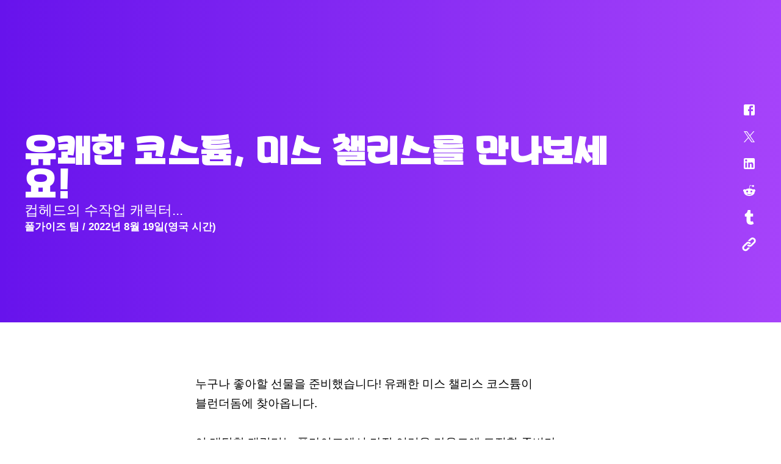

--- FILE ---
content_type: text/html; charset=utf-8
request_url: https://www.fallguys.com/ko/news/cuphead-returns-with-ms-challice?lang=ko%3Flang%3Dfr%3Flang%3Dpt-BR%3Flang%3Dfr%3Flang%3Dja%3Flang%3Dfr%3Flang%3Dpt-BR%3Flang%3Dfr%3Flang%3Dru%3Flang%3Dfr%3Flang%3Dpt-BR%3Flang%3Dfr%3Flang%3Dja%3Flang%3Dfr%3Flang%3Dpt-BR%3Flang%3Dfr%3Flang%3Dde%3Flang%3Dfr%3Flang%3Dpt-BR%3Flang%3Dfr%3Flang%3Dja%3Flang%3Dfr%3Flang%3Dpt-BR%3Flang%3Dfr%3Flang%3Dru%3Flang%3Dfr%3Flang%3Dpt-BR%3Flang%3Dfr%3Flang%3Dja%3Flang%3Dfr%3Flang%3Dpt-BR%3Flang%3Dfr
body_size: 14335
content:
<!DOCTYPE html><html lang="ko"><head><meta charSet="utf-8"/><meta name="viewport" content="width=device-width"/><link rel="stylesheet" data-href="https://fonts.googleapis.com/css2?family=Titan+One&amp;display=swap" data-optimized-fonts="true"/><link rel="stylesheet" data-href="https://fonts.googleapis.com/css2?family=Asap:ital,wght@0,400;0,700;1,400;1,700&amp;family=Titan+One&amp;display=swap" data-optimized-fonts="true"/><link href="/fonts/WooYoo-SikPpang/WooYoo-SikPpang.css" rel="stylesheet"/><link rel="canonical" href="https://www.fallguys.com/ko/news/[article_detail_slug]"/><title>8월 20일(영국 시간) 미스 챌리스가 컵헤드, 머그맨과 함께 폴가이즈 스토어에 찾아옵니다!</title><meta name="id" content="clsv8rk4kbv3k0bomn8inc1cd"/><meta name="description" content="누구나 좋아할 선물을 준비했습니다! 유쾌한 미스 챌리스 코스튬이 블런더돔에 찾아옵니다. "/><meta property="og:description" content="누구나 좋아할 선물을 준비했습니다! 유쾌한 미스 챌리스 코스튬이 블런더돔에 찾아옵니다. "/><meta property="og:image" content="https://cdn2.unrealengine.com/promorendercupheadmugmanchalice-1920x1080-7e67122379e2.png"/><meta property="og:title" content="8월 20일(영국 시간) 미스 챌리스가 컵헤드, 머그맨과 함께 폴가이즈 스토어에 찾아옵니다!"/><meta name="twitter:description" content="누구나 좋아할 선물을 준비했습니다! 유쾌한 미스 챌리스 코스튬이 블런더돔에 찾아옵니다. "/><meta name="twitter:image" content="https://cdn2.unrealengine.com/promorendercupheadmugmanchalice-1920x1080-7e67122379e2.png"/><meta name="twitter:title" content="8월 20일(영국 시간) 미스 챌리스가 컵헤드, 머그맨과 함께 폴가이즈 스토어에 찾아옵니다!"/><meta name="next-head-count" content="15"/><link rel="preconnect" href="https://fonts.googleapis.com"/><link rel="preconnect" href="https://fonts.gstatic.com" crossorigin="anonymous"/><link rel="icon" type="image/png" sizes="32x32" href="/favicon-32x32.png"/><link rel="icon" type="image/png" sizes="16x16" href="/favicon-16x16.png"/><link rel="apple-touch-icon" sizes="180x180" href="/apple-touch-icon.png"/><link rel="manifest" href="/site.webmanifest"/><style id="stitches">--sxs{--sxs:0 ds-t-eaXzUp}@media{:root,.ds-t-eaXzUp{--ds-space-none:0rem;--ds-space-4xs:0.0625rem;--ds-space-3xs:0.125rem;--ds-space-2xs:0.25rem;--ds-space-xs:0.5rem;--ds-space-sm:0.75rem;--ds-space-med:1rem;--ds-space-lg:1.5rem;--ds-space-xl:2rem;--ds-space-2xl:3rem;--ds-space-3xl:4rem;--ds-space-4xl:6rem;--ds-space-5xl:8rem;--ds-space-6xl:12rem;--ds-colors-body:#000;--ds-colors-test:#f00;--ds-fonts-asap:Asap;--ds-fonts-burbank:BurbankBigRegularBlack;--ds-fonts-courierPrime:Courier Prime;--ds-fonts-inter:Inter;--ds-fonts-openSans:Open Sans;--ds-fonts-titan:Titan One;--ds-fontMetrics-asap:{"capHeight":700,"ascent":934,"descent":-212,"lineGap":0,"unitsPerEm":1000};--ds-fontMetrics-burbank:{"ascent":755,"capHeight":780,"descent":-190,"lineGap":0,"unitsPerEm":1000};--ds-fontMetrics-courierPrime:{"capHeight":1187,"ascent":1600,"descent":-700,"lineGap":0,"unitsPerEm":2048};--ds-fontMetrics-inter:{"capHeight":2048,"ascent":2728,"descent":-680,"lineGap":0,"unitsPerEm":2816};--ds-fontMetrics-openSans:{"capHeight":1462,"ascent":2189,"descent":-600,"lineGap":0,"unitsPerEm":2048};--ds-fontMetrics-titan:{"capHeight":710,"ascent":970,"descent":-175,"lineGap":0,"unitsPerEm":1000};--ds-capHeights-9xl:112;--ds-capHeights-8xl:96;--ds-capHeights-7xl:80;--ds-capHeights-6xl:64;--ds-capHeights-5xl:48;--ds-capHeights-4xl:40;--ds-capHeights-3xl:32;--ds-capHeights-2xl:24;--ds-capHeights-xl:20;--ds-capHeights-lg:16;--ds-capHeights-med:12;--ds-capHeights-sm:10;--ds-capHeights-xs:8;--ds-capHeights-2xs:6;--ds-lineGaps-9xl:32;--ds-lineGaps-8xl:24;--ds-lineGaps-7xl:24;--ds-lineGaps-6xl:24;--ds-lineGaps-5xl:24;--ds-lineGaps-4xl:16;--ds-lineGaps-3xl:16;--ds-lineGaps-2xl:8;--ds-lineGaps-xl:8;--ds-lineGaps-lg:8;--ds-lineGaps-med:8;--ds-lineGaps-sm:8;--ds-lineGaps-xs:2;--ds-lineGaps-2xs:2;--ds-letterSpacings-1:0.01em;--ds-letterSpacings-2:0.03em}}--sxs{--sxs:2 ds-c-sslBG ds-c-ffSnED ds-c-hOuKmh PJLV ds-c-bcpAIU ds-c-czZMen ds-c-bDopYn ds-c-cZZuGD ds-c-dgPfuY ds-c-jhHFqm}@media{.ds-c-sslBG{display:flex;flex-direction:column;min-width:0}.ds-c-ffSnED{border:0;box-sizing:border-box;font:inherit;font-size:100%;margin:0;padding:0;vertical-align:baseline;-webkit-tap-highlight-color:transparent}.ds-c-hOuKmh pre{margin:0}.ds-c-hOuKmh svg{display:block}.ds-c-bcpAIU{display:flex;flex-direction:column;position:relative}.ds-c-bcpAIU:empty{height:0;margin-top:calc(var(--stack-gap) * -1);overflow:hidden;visibility:hidden}.ds-c-bcpAIU:not(:last-child){margin-bottom:var(--stack-gap)}.ds-c-czZMen{display:block;margin:-0px -0px -0px -0px;padding:0px 0 0px 0;overflow-x:hidden;position:relative;width:calc(100% + 0px)}.ds-c-bDopYn{align-items:stretch;direction:ltr;display:flex;flex-wrap:nowrap;justify-content:flex-start;margin:0;overflow-x:scroll;overflow-y:hidden;padding:0;scrollbar-width:none;scroll-behavior:smooth;scroll-padding:0 0px 0 0px;scroll-snap-type:x mandatory;webkit-overflow-scrolling:touch}.ds-c-bDopYn::-webkit-scrollbar{background-color:transparent;display:none;width:0}.ds-c-cZZuGD{display:block;flex-shrink:0;list-style:none;position:relative}.ds-c-cZZuGD:hover,.ds-c-cZZuGD:focus-within{z-index:1}.ds-c-dgPfuY{list-style:none;margin:0;padding:0;pointer-events:none;z-index:1}.ds-c-jhHFqm{pointer-events:all}}--sxs{--sxs:3 ds-c-bcpAIU-kPkyDs-gap-lg ds-c-cZZuGD-jdPUhP-align-start ds-c-bcpAIU-gYBVwc-gap-med}@media{.ds-c-bcpAIU-kPkyDs-gap-lg{--stack-gap:var(--ds-space-lg)}.ds-c-cZZuGD-jdPUhP-align-start{scroll-snap-align:start}.ds-c-bcpAIU-gYBVwc-gap-med{--stack-gap:var(--ds-space-med)}}</style><meta name="google-site-verification" content="WkI69QK3HRyOGkinuNAoBObrpPOSOW8nzm2zoYXRZC8"/><link rel="alternate" hrefLang="en-US" href="https://www.fallguys.com:/en-US/news/[article_detail_slug]"/><link rel="alternate" hrefLang="de" href="https://www.fallguys.com:/de/news/[article_detail_slug]"/><link rel="alternate" hrefLang="es-ES" href="https://www.fallguys.com:/es-ES/news/[article_detail_slug]"/><link rel="alternate" hrefLang="es-MX" href="https://www.fallguys.com:/es-MX/news/[article_detail_slug]"/><link rel="alternate" hrefLang="fr" href="https://www.fallguys.com:/fr/news/[article_detail_slug]"/><link rel="alternate" hrefLang="it" href="https://www.fallguys.com:/it/news/[article_detail_slug]"/><link rel="alternate" hrefLang="ja" href="https://www.fallguys.com:/ja/news/[article_detail_slug]"/><link rel="alternate" hrefLang="ko" href="https://www.fallguys.com:/ko/news/[article_detail_slug]"/><link rel="alternate" hrefLang="pl" href="https://www.fallguys.com:/pl/news/[article_detail_slug]"/><link rel="alternate" hrefLang="pt-BR" href="https://www.fallguys.com:/pt-BR/news/[article_detail_slug]"/><link rel="alternate" hrefLang="ru" href="https://www.fallguys.com:/ru/news/[article_detail_slug]"/><link rel="alternate" hrefLang="zh-CN" href="https://www.fallguys.com:/zh-CN/news/[article_detail_slug]"/><link rel="alternate" hrefLang="zh-HK" href="https://www.fallguys.com:/zh-HK/news/[article_detail_slug]"/><link rel="alternate" hrefLang="x-default" href="https://www.fallguys.com:/x-default/news/[article_detail_slug]"/><link rel="preconnect" href="https://components.unrealengine.com"/><link rel="preload" as="font" href="https://components.unrealengine.com/fonts/inter/Inter-Regular.woff2" crossorigin="anonymous"/><link rel="preload" as="font" href="https://components.unrealengine.com/fonts/inter/Inter-Medium.woff2" crossorigin="anonymous"/><link rel="stylesheet" href="https://components.unrealengine.com/fonts/inter/index.css" crossorigin="anonymous"/><link rel="stylesheet" href="https://components.unrealengine.com/styles/navigation.css"/><script defer="" type="module" crossorigin="anonymous" src="https://components.unrealengine.com/navigation/fallguys-navigation.mjs"></script><script defer="" type="module" crossorigin="anonymous" src="https://components.unrealengine.com/footer/fallguys-footer.mjs"></script><noscript data-n-css=""></noscript><script defer="" nomodule="" src="/_next/static/chunks/polyfills-c67a75d1b6f99dc8.js"></script><script src="/_next/static/chunks/webpack-b3d3da6daf7149ec.js" defer=""></script><script src="/_next/static/chunks/framework-4e566086adc0741a.js" defer=""></script><script src="/_next/static/chunks/main-cad55ce3aef6e3b8.js" defer=""></script><script src="/_next/static/chunks/pages/_app-b92ee42ab2802b10.js" defer=""></script><script src="/_next/static/chunks/pages/news/%5Barticle_detail_slug%5D-a6d1ea9caebc122d.js" defer=""></script><script src="/_next/static/NBaEGiuz7qFOFeHic5GOp/_buildManifest.js" defer=""></script><script src="/_next/static/NBaEGiuz7qFOFeHic5GOp/_ssgManifest.js" defer=""></script><style id="jss-server-side">.MuiSvgIcon-root-1 {
  fill: currentColor;
  width: 1em;
  height: 1em;
  display: inline-block;
  font-size: 1.5rem;
  transition: fill 200ms cubic-bezier(0.4, 0, 0.2, 1) 0ms;
  flex-shrink: 0;
  user-select: none;
}
.MuiSvgIcon-colorPrimary-2 {
  color: #26bbff;
}
.MuiSvgIcon-colorSecondary-3 {
  color: #E6E6E6;
}
.MuiSvgIcon-colorAction-4 {
  color: rgba(20, 20, 20, 0.24);
}
.MuiSvgIcon-colorError-5 {
  color: #DE3341;
}
.MuiSvgIcon-colorDisabled-6 {
  color: rgba(0, 0, 0, 0.26);
}
.MuiSvgIcon-fontSizeInherit-7 {
  font-size: inherit;
}
.MuiSvgIcon-fontSizeSmall-8 {
  font-size: 1.25rem;
}
.MuiSvgIcon-fontSizeLarge-9 {
  font-size: 2.1875rem;
}</style><style data-styled="" data-styled-version="5.3.11">.dyqOhV{position:relative;z-index:1000;}/*!sc*/
data-styled.g1[id="FooterWrapper__FooterContainer-sc-193yvd4-0"]{content:"dyqOhV,"}/*!sc*/
html,body{margin:0;}/*!sc*/
data-styled.g2[id="sc-global-ixdwoZ1"]{content:"sc-global-ixdwoZ1,"}/*!sc*/
#onetrust-banner-sdk,#onetrust-consent-sdk{font-family:'Asap';}/*!sc*/
fallguys-navigation{background:linear-gradient(270deg,rgb(166,67,250) 0%,rgb(103,19,236) 100%);}/*!sc*/
data-styled.g3[id="sc-global-lgWLdW1"]{content:"sc-global-lgWLdW1,"}/*!sc*/
.hQvTKO{background:#EEEEF0;color:#000;}/*!sc*/
data-styled.g8[id="sc-aXZVg"]{content:"hQvTKO,"}/*!sc*/
.kIMsCM{font-family:Inter,arial;font-weight:700;font-size:34px;line-height:42px;-webkit-letter-spacing:0;-moz-letter-spacing:0;-ms-letter-spacing:0;letter-spacing:0;margin:0;color:inherit;}/*!sc*/
@media (max-width:1279.95px){.kIMsCM{font-size:26px;line-height:34px;}}/*!sc*/
.kIMsCM.loc-ko{word-wrap:break-word;word-break:keep-all;}/*!sc*/
data-styled.g10[id="sc-eqUAAy"]{content:"kIMsCM,"}/*!sc*/
.dFnHWm{font-family:Inter,arial;font-weight:400;-webkit-letter-spacing:0;-moz-letter-spacing:0;-ms-letter-spacing:0;letter-spacing:0;font-size:16px;line-height:30px;margin:0;}/*!sc*/
.dFnHWm.paragraph{color:inherit;}/*!sc*/
.dFnHWm b,.dFnHWm strong{font-weight:700;}/*!sc*/
.dFnHWm.caption{font-size:14px;line-height:22px;-webkit-letter-spacing:0.2px;-moz-letter-spacing:0.2px;-ms-letter-spacing:0.2px;letter-spacing:0.2px;}/*!sc*/
.dFnHWm.tinyCaption{font-size:12px;line-height:22px;-webkit-letter-spacing:0.2px;-moz-letter-spacing:0.2px;-ms-letter-spacing:0.2px;letter-spacing:0.2px;}/*!sc*/
.dFnHWm.big{font-size:20px;line-height:32px;-webkit-letter-spacing:0;-moz-letter-spacing:0;-ms-letter-spacing:0;letter-spacing:0;}/*!sc*/
@media (max-width:1279.95px){.dFnHWm.big{font-size:18px;line-height:32px;}}/*!sc*/
.dFnHWm.loc-ko{word-wrap:break-word;word-break:keep-all;}/*!sc*/
data-styled.g14[id="sc-gsFSXq"]{content:"dFnHWm,"}/*!sc*/
.eBgatH.eBgatH.loc-ko{word-wrap:break-word;word-break:keep-all;}/*!sc*/
.eBgatH.eBgatH a{color:#D01073;-webkit-text-decoration:none;text-decoration:none;line-height:initial;background-image:radial-gradient(100% 185.14% at 100% 100%,#F43C9C 0%,#D01073 100%);background-position:0% 100%;background-repeat:no-repeat;background-size:0% 2px;padding-bottom:2px;margin-bottom:-2px;}/*!sc*/
.eBgatH.eBgatH a:hover{color:unset;-webkit-animation:underline 1.8s infinite;animation:underline 1.8s infinite;}/*!sc*/
@media (prefers-reduced-motion:reduce){.eBgatH.eBgatH a:hover{-webkit-animation:none;animation:none;background-size:100% 2px;}}/*!sc*/
@-webkit-keyframes underline{0%{background-size:10% 2px;}50%{background-size:100% 2px;}100%{background-size:100% 2px;}}/*!sc*/
@keyframes underline{0%{background-size:10% 2px;}50%{background-size:100% 2px;}100%{background-size:100% 2px;}}/*!sc*/
.eBgatH.eBgatH a:focus-visible{outline:1px solid #101014;outline-offset:2px;}/*!sc*/
.eBgatH.eBgatH p:first-of-type{margin-block-start:initial;}/*!sc*/
.eBgatH.eBgatH p:last-of-type{margin-block-end:initial;}/*!sc*/
data-styled.g16[id="sc-imWYAI"]{content:"eBgatH,"}/*!sc*/
.gaQkjS{height:100%;width:100%;}/*!sc*/
data-styled.g20[id="sc-dAlyuH"]{content:"gaQkjS,"}/*!sc*/
.lcSEJS{height:inherit;}/*!sc*/
data-styled.g26[id="sc-eDPEul"]{content:"lcSEJS,"}/*!sc*/
.fRaUOZ{margin:0 auto;width:100%;display:block;box-sizing:border-box;margin-left:auto;margin-right:auto;padding-left:16px;padding-right:16px;max-width:100%;padding:0;}/*!sc*/
@media (min-width:0px){.fRaUOZ{padding-left:16px;padding-right:16px;}}/*!sc*/
@media (min-width:600px){.fRaUOZ{padding-left:24px;padding-right:24px;}}/*!sc*/
@media (min-width:960px){.fRaUOZ{padding-left:40px;padding-right:40px;}}/*!sc*/
@media (min-width:1280px){.fRaUOZ{padding-left:64px;padding-right:64px;max-width:1456px;}}/*!sc*/
@media (min-width:1920px){.fRaUOZ{padding-left:16px;padding-right:16px;}}/*!sc*/
data-styled.g34[id="sc-hzhJZQ"]{content:"fRaUOZ,"}/*!sc*/
.cEEzAE{max-height:100%;width:100%;}/*!sc*/
data-styled.g37[id="sc-bXCLTC"]{content:"cEEzAE,"}/*!sc*/
.kbxPok{height:96px;}/*!sc*/
@media (max-width:1279.95px){.kbxPok{height:72px;}}/*!sc*/
@media (max-width:959.95px){.kbxPok{height:56px;}}/*!sc*/
data-styled.g38[id="sc-jsJBEP"]{content:"kbxPok,"}/*!sc*/
.jYqwqx{height:72px;}/*!sc*/
@media (max-width:1279.95px){.jYqwqx{height:64px;}}/*!sc*/
@media (max-width:959.95px){.jYqwqx{height:56px;}}/*!sc*/
data-styled.g39[id="sc-eeDRCY"]{content:"jYqwqx,"}/*!sc*/
.gTcNYz{height:16px;}/*!sc*/
data-styled.g42[id="sc-iHGNWf"]{content:"gTcNYz,"}/*!sc*/
.edRWZs{margin:0 auto;}/*!sc*/
@media (min-width:600px){.edRWZs{max-width:640px;}}/*!sc*/
data-styled.g56[id="sc-fXSgeo"]{content:"edRWZs,"}/*!sc*/
.gasDsj .raw-copy iframe{max-width:100%;margin:24px 0;}/*!sc*/
.gasDsj .raw-copy h1,.gasDsj .raw-copy h2{font-size:66px;line-height:74px;-webkit-letter-spacing:-1px;-moz-letter-spacing:-1px;-ms-letter-spacing:-1px;letter-spacing:-1px;}/*!sc*/
.gasDsj .raw-copy .paragraph{font-family:Inter,arial;font-weight:400;-webkit-letter-spacing:0;-moz-letter-spacing:0;-ms-letter-spacing:0;letter-spacing:0;font-size:19px;line-height:32px;}/*!sc*/
.gasDsj .raw-copy .paragraph ul{margin-block-start:4px;margin-block-end:4px;}/*!sc*/
.gasDsj .raw-copy h3{font-weight:300;font-size:26px;line-height:36px;-webkit-letter-spacing:-0.5px;-moz-letter-spacing:-0.5px;-ms-letter-spacing:-0.5px;letter-spacing:-0.5px;margin:16px 0 4px;}/*!sc*/
@media (max-width:1279.95px){.gasDsj .raw-copy h3{font-size:24px;line-height:34px;}}/*!sc*/
.gasDsj .raw-copy h4{font-weight:300;font-size:22px;line-height:30px;-webkit-letter-spacing:0;-moz-letter-spacing:0;-ms-letter-spacing:0;letter-spacing:0;margin:16px 0 4px;}/*!sc*/
@media (max-width:1279.95px){.gasDsj .raw-copy h4{font-size:20px;line-height:28px;}}/*!sc*/
.gasDsj .raw-copy h5{font-weight:400;font-size:20px;line-height:28px;-webkit-letter-spacing:0.6px;-moz-letter-spacing:0.6px;-ms-letter-spacing:0.6px;letter-spacing:0.6px;margin:18px 0 4px;}/*!sc*/
@media (max-width:1279.95px){.gasDsj .raw-copy h5{font-size:18px;line-height:26px;}}/*!sc*/
.gasDsj .raw-copy h6{font-weight:400;font-size:18px;line-height:26px;-webkit-letter-spacing:0.6px;-moz-letter-spacing:0.6px;-ms-letter-spacing:0.6px;letter-spacing:0.6px;margin:20px 0 4px;}/*!sc*/
@media (max-width:1279.95px){.gasDsj .raw-copy h6{font-size:16px;line-height:26px;}}/*!sc*/
data-styled.g57[id="sc-JrDLc"]{content:"gasDsj,"}/*!sc*/
.ioTcDV{margin:0 auto;}/*!sc*/
.ioTcDV:not(.article-image-contain){position:relative;max-width:1088px;}/*!sc*/
.ioTcDV:not(.article-image-contain) .image-wrapper,.ioTcDV:not(.article-image-contain) img{max-height:initial;max-width:1088px;}/*!sc*/
.ioTcDV:not(.article-image-contain) .lightbox-open .image-wrapper,.ioTcDV:not(.article-image-contain) .lightbox-open img{max-width:initial;}/*!sc*/
.ioTcDV.article-image-contain{position:relative;max-width:640px;}/*!sc*/
.ioTcDV.article-image-contain .image-wrapper{max-width:640px;margin:0 auto;}/*!sc*/
.ioTcDV.article-image-contain .lightbox-open .image-wrapper,.ioTcDV.article-image-contain .lightbox-open img{max-width:70vw;max-height:80vh;}/*!sc*/
.ioTcDV .lightbox-link{cursor:pointer;}/*!sc*/
.ioTcDV.ratio-9by16 .lightbox-open .image-wrapper,.ioTcDV.ratio-9by16 .lightbox-open img{max-height:80vh;}/*!sc*/
.ioTcDV.ratio-9by16,.ioTcDV.ratio-3by4{max-width:700px;}/*!sc*/
data-styled.g61[id="sc-hknOHE"]{content:"ioTcDV,"}/*!sc*/
.jVvbht{width:100%;height:100%;position:relative;overflow:hidden;}/*!sc*/
.jVvbht.ratio-square{height:100%;width:100%;}/*!sc*/
.jVvbht.ratio-square .ratio-keeper{aspect-ratio:1 / 1;}/*!sc*/
.jVvbht.with-gradient:after{content:'';position:absolute;bottom:0;left:0;width:100%;height:80%;opacity:0.9;background:linear-gradient( 360deg, #EEEEF0 0%, rgba(0,0,0,0) 100% );}/*!sc*/
.jVvbht.ratio-rect{width:100%;}/*!sc*/
.jVvbht.ratio-rect .ratio-keeper{aspect-ratio:16 / 9;}/*!sc*/
.jVvbht .ratio-keeper{position:relative;}/*!sc*/
.jVvbht .lazy-loading{width:100%;height:100%;}/*!sc*/
.jVvbht .lazy-loading img{opacity:0;}/*!sc*/
.jVvbht img{display:block;width:100%;height:100%;object-fit:cover;object-position:50% 0;-webkit-transition:0.3s ease;transition:0.3s ease;opacity:1;}/*!sc*/
data-styled.g84[id="sc-iMWBiJ"]{content:"jVvbht,"}/*!sc*/
.cAUvuH{z-index:2000;position:fixed;top:0;left:0;right:0;bottom:0;width:0;height:0;overflow:hidden;display:none;background:#DBDEE3;opacity:1;}/*!sc*/
.cAUvuH.lightbox-open{display:block;width:100vw;height:100vh;}/*!sc*/
.cAUvuH button{color:#000;background:none;position:absolute;cursor:pointer;top:32px;right:32px;border:0;outline:none;font-size:40px;line-height:32px;padding:0;margin:0;-webkit-transition:color 0.25s cubic-bezier(0,0.42,0.2,0.99);transition:color 0.25s cubic-bezier(0,0.42,0.2,0.99);}/*!sc*/
@media (max-width:1279.95px){.cAUvuH button{top:12px;right:12px;}}/*!sc*/
.cAUvuH button svg{font-size:inherit;cursor:pointer;}/*!sc*/
.cAUvuH button:hover{color:#D01073;}/*!sc*/
data-styled.g94[id="sc-ibQAlb"]{content:"cAUvuH,"}/*!sc*/
.blBvEq{width:75vw;margin:auto;position:fixed;top:0;left:40px;right:40px;bottom:0;z-index:2001;opacity:0;visibility:hidden;height:0;}/*!sc*/
@media (max-width:959.95px){.blBvEq{left:50px;right:50px;}}/*!sc*/
.blBvEq.lightbox-open{opacity:1;visibility:visible;height:75vh;}/*!sc*/
@media (max-width:1279.95px){.blBvEq.lightbox-open{height:85vh;}}/*!sc*/
.blBvEq .lightbox-content{height:100%;width:100%;}/*!sc*/
data-styled.g95[id="sc-jGKxIK"]{content:"blBvEq,"}/*!sc*/
.edqqWi{color:#000;background:none;position:absolute;right:45px;border:0;outline:none;font-size:1.8em;padding:0;margin:0;cursor:pointer;}/*!sc*/
@media (max-width:959.95px){.edqqWi{font-size:2em;}}/*!sc*/
.edqqWi svg{-webkit-transition:color 0.25s cubic-bezier(0,0.42,0.2,0.99),opacity 0.25s cubic-bezier(0,0.42,0.2,0.99), -webkit-transform 0.25s cubic-bezier(0,0.42,0.2,0.99);-webkit-transition:color 0.25s cubic-bezier(0,0.42,0.2,0.99),opacity 0.25s cubic-bezier(0,0.42,0.2,0.99), transform 0.25s cubic-bezier(0,0.42,0.2,0.99);transition:color 0.25s cubic-bezier(0,0.42,0.2,0.99),opacity 0.25s cubic-bezier(0,0.42,0.2,0.99), transform 0.25s cubic-bezier(0,0.42,0.2,0.99);}/*!sc*/
.edqqWi:focus svg,.edqqWi:hover svg{color:#D01073;}/*!sc*/
.edqqWi:active svg{opacity:0.5;-webkit-transform:scale(0.8);-ms-transform:scale(0.8);transform:scale(0.8);}/*!sc*/
data-styled.g96[id="sc-guJBdh"]{content:"edqqWi,"}/*!sc*/
.eCkRMn{display:inline-block;font-weight:400;font-size:20px;line-height:28px;margin:0;color:#000;-webkit-transition:color 0.2s cubic-bezier(0,0.42,0.2,0.99);transition:color 0.2s cubic-bezier(0,0.42,0.2,0.99);}/*!sc*/
data-styled.g159[id="sc-hTUWRQ"]{content:"eCkRMn,"}/*!sc*/
.kXbZPr .icon-list{display:-webkit-box;display:-webkit-flex;display:-ms-flexbox;display:flex;-webkit-flex-direction:column;-ms-flex-direction:column;flex-direction:column;}/*!sc*/
.kXbZPr .social-icon-grid{padding-bottom:13px;cursor:pointer;text-align:right;display:inline-block;}/*!sc*/
.kXbZPr .social-icon-grid .sc-hTUWRQ:hover svg{-webkit-transition:color 0.2s cubic-bezier(0,0.42,0.2,0.99);transition:color 0.2s cubic-bezier(0,0.42,0.2,0.99);color:!important;}/*!sc*/
data-styled.g160[id="sc-lizKOf"]{content:"kXbZPr,"}/*!sc*/
.iRkQqd .paragraph{color:#000;}/*!sc*/
.iRkQqd .ue-icon-quote-rounded{color:#000 !important;}/*!sc*/
data-styled.g250[id="sc-cKXybt"]{content:"iRkQqd,"}/*!sc*/
.cUscWR{background:#DBDEE3;color:#000;}/*!sc*/
data-styled.g344[id="AppThemeProvider__StyledChildren-sc-jme9jf-0"]{content:"cUscWR,"}/*!sc*/
.dZpZOA{padding:10vw 2rem;max-width:1024px;margin:0 auto;}/*!sc*/
@media (min-width:1280px){.dZpZOA{max-width:1200px;}}/*!sc*/
data-styled.g346[id="Container-sc-1xrdcfg-0"]{content:"dZpZOA,"}/*!sc*/
.daqTXE{height:100%;left:0;object-fit:cover;object-position:center top;pointer-events:none;position:absolute;top:0;width:100%;z-index:1;}/*!sc*/
.daqTXE img{height:100%;object-fit:inherit;width:100%;}/*!sc*/
data-styled.g349[id="Section__StyledSectionBackground-sc-1dnw8kg-0"]{content:"daqTXE,"}/*!sc*/
.jpzMBF{position:relative;z-index:2;}/*!sc*/
data-styled.g350[id="Section__StyledSectionContent-sc-1dnw8kg-1"]{content:"jpzMBF,"}/*!sc*/
.gpYnhJ{-webkit-align-items:stretch;-webkit-box-align:stretch;-ms-flex-align:stretch;align-items:stretch;display:-webkit-box;display:-webkit-flex;display:-ms-flexbox;display:flex;-webkit-flex-direction:column;-ms-flex-direction:column;flex-direction:column;-webkit-box-pack:center;-webkit-justify-content:center;-ms-flex-pack:center;justify-content:center;position:relative;margin-left:auto;margin-right:auto;width:100%;z-index:1;}/*!sc*/
data-styled.g351[id="Section__StyledSection-sc-1dnw8kg-2"]{content:"gpYnhJ,"}/*!sc*/
.dTnBg{font-family:WooYoo-SikPpang,sans-serif;font-size:1.75rem;font-weight:500;text-transform:uppercase;line-height:1;color:white;margin:0;}/*!sc*/
.gwpRo{font-family:Noto Sans KR,sans-serif;font-size:0.875rem;font-weight:700;text-transform:none;line-height:1.7;color:white;margin:0;}/*!sc*/
data-styled.g363[id="Text-sc-fyg17h-0"]{content:"dTnBg,gwpRo,"}/*!sc*/
.gmlRp{position:relative;z-index:0;text-align:left;background:linear-gradient(270deg,#A643FA 0%,#6713EC 100%);}/*!sc*/
data-styled.g396[id="GradientHeaderSection__StyledSection-sc-1dzeaxj-0"]{content:"gmlRp,"}/*!sc*/
.iqhmaT{display:grid;grid-template-columns:1fr 50px;padding-top:6rem;padding-bottom:6rem;}/*!sc*/
.iqhmaT .ue-icon-fb,.iqhmaT .ue-icon-twitter,.iqhmaT .ue-icon-li,.iqhmaT .ue-icon-reddit,.iqhmaT .ue-icon-tumblr,.iqhmaT .ue-icon-url{color:white !important;}/*!sc*/
@media only screen and (max-width:500px){.iqhmaT{grid-template-columns:1fr;padding-top:3rem;padding-bottom:3rem;}}/*!sc*/
.iqhmaT .description{font-family:Noto Sans KR,sans-serif;color:white;font-size:1.4375rem;line-height:1.4;}/*!sc*/
.iqhmaT .description a{color:#FF30A4;}/*!sc*/
@media only screen and (max-width:800px){.iqhmaT .description{font-size:1.0625rem;line-height:1.4;}}/*!sc*/
data-styled.g397[id="GradientHeaderSection__StyledContainer-sc-1dzeaxj-1"]{content:"iqhmaT,"}/*!sc*/
.fVIQag{display:-webkit-box;display:-webkit-flex;display:-ms-flexbox;display:flex;-webkit-flex-direction:column;-ms-flex-direction:column;flex-direction:column;-webkit-box-pack:center;-webkit-justify-content:center;-ms-flex-pack:center;justify-content:center;gap:2rem;max-width:976px;}/*!sc*/
@media only screen and (max-width:500px){.fVIQag{margin-bottom:2rem;}}/*!sc*/
.ar .GradientHeaderSection__TextArea-sc-1dzeaxj-2{text-align:right;}/*!sc*/
data-styled.g398[id="GradientHeaderSection__TextArea-sc-1dzeaxj-2"]{content:"fVIQag,"}/*!sc*/
.jKQYNW{display:-webkit-box;display:-webkit-flex;display:-ms-flexbox;display:flex;}/*!sc*/
.jKQYNW.jKQYNW .icon-list{-webkit-flex-direction:row;-ms-flex-direction:row;flex-direction:row;}/*!sc*/
.jKQYNW.jKQYNW .icon-list .social-icon-grid{margin-right:10px;}/*!sc*/
@media (min-width:501px){.jKQYNW{-webkit-box-pack:start;-webkit-justify-content:flex-start;-ms-flex-pack:start;justify-content:flex-start;-webkit-flex-direction:column;-ms-flex-direction:column;flex-direction:column;}.jKQYNW.jKQYNW .icon-list{-webkit-flex-direction:column;-ms-flex-direction:column;flex-direction:column;}.jKQYNW.jKQYNW .icon-list .social-icon-grid{margin-right:0;}}/*!sc*/
data-styled.g399[id="GradientHeaderSection__SocialArea-sc-1dzeaxj-3"]{content:"jKQYNW,"}/*!sc*/
.jHYmmi.jHYmmi.jHYmmi .label .ue-rich-text{font-family:WooYoo-SikPpang,Titan One,sans-serif;}/*!sc*/
.jHYmmi.jHYmmi.jHYmmi .ue-carousel-btn svg{color:white !important;}/*!sc*/
.jHYmmi.jHYmmi.jHYmmi .section-card-carousel h3,.jHYmmi.jHYmmi.jHYmmi .section-card-carousel h3 span{font-size:1.0625rem;line-height:1.2;}/*!sc*/
@media only screen and (min-width:1024px){.jHYmmi.jHYmmi.jHYmmi .section-card-carousel h3,.jHYmmi.jHYmmi.jHYmmi .section-card-carousel h3 span{font-size:1.375rem;line-height:1.1;}}/*!sc*/
.jHYmmi.jHYmmi.jHYmmi .image-card:hover .image-wrapper{border:4px solid white;}/*!sc*/
.jHYmmi.jHYmmi.jHYmmi .image-wrapper{border-radius:8px;border:4px solid transparent;}/*!sc*/
.jHYmmi.jHYmmi.jHYmmi .sc-jnOGJG{height:8px;background:rgb(239,253,255,0.4);}/*!sc*/
.jHYmmi.jHYmmi.jHYmmi .sc-jnOGJG span{height:8px;background:#f73ca3;}/*!sc*/
.jHYmmi.jHYmmi.jHYmmi .image-card .typography-rich-text{position:relative;left:4px;}/*!sc*/
.jHYmmi.jHYmmi.jHYmmi .typography-rich-text{font-family:WooYoo-SikPpang,Titan One,sans-serif;text-transform:uppercase;color:white;-webkit-letter-spacing:0.00025em;-moz-letter-spacing:0.00025em;-ms-letter-spacing:0.00025em;letter-spacing:0.00025em;text-shadow:2px 2px 4px rgba(0,0,0,0.25);overflow:hidden;text-overflow:ellipsis;-webkit-line-clamp:3;-webkit-box-orient:vertical;display:-webkit-box;line-height:1.1;}/*!sc*/
.jHYmmi.jHYmmi.jHYmmi .typography-rich-text:hover{color:white;}/*!sc*/
.jHYmmi.jHYmmi.jHYmmi h4 .typography-rich-text{font-family:Noto Sans KR,sans-serif;font-weight:700;}/*!sc*/
.jHYmmi.jHYmmi.jHYmmi .heading .ue-rich-text.typography-rich-text{overflow:hidden;text-overflow:ellipsis;-webkit-line-clamp:3;-webkit-box-orient:vertical;display:-webkit-box;line-height:1.1;word-break:keep-all;font-family:({ $locale}) => (0,_utils__WEBPACK_IMPORTED_MODULE_4__/* .getFontFamilyByLocale */ .W2)({ locale:$locale});}/*!sc*/
.jHYmmi .cms-rich-text h2,.jHYmmi .cms-rich-text h3,.jHYmmi .cms-rich-text h4,.jHYmmi .cms-rich-text ol,.jHYmmi .cms-rich-text ul,.jHYmmi .cms-rich-text p{font-family:Noto Sans KR,sans-serif;line-height:1.5;word-break:keep-all;}/*!sc*/
.jHYmmi .cms-rich-text h1{font-family:WooYoo-SikPpang,Titan One,sans-serif;font-weight:normal;text-transform:uppercase;margin-top:0;}/*!sc*/
.jHYmmi .force-white{color:white;}/*!sc*/
.jHYmmi .event-licence-terms a{color:#FED530;-webkit-text-decoration:none;text-decoration:none;word-break:break-word;}/*!sc*/
.jHYmmi .faq{color:white;}/*!sc*/
.jHYmmi .faq a{color:#FED530;}/*!sc*/
@media only screen and (max-width:425px){.jHYmmi .faq ul{margin-left:20px;padding:0;}.ar .FallGuysStyleOverrides__Styled-sc-1l6ii23-0 .faq ul{margin-left:0;margin-right:20px;}}/*!sc*/
.ar .FallGuysStyleOverrides__Styled-sc-1l6ii23-0 .faq{text-align:right;}/*!sc*/
data-styled.g414[id="FallGuysStyleOverrides__Styled-sc-1l6ii23-0"]{content:"jHYmmi,"}/*!sc*/
.eRToHz{position:relative;min-height:80vh;}/*!sc*/
data-styled.g459[id="_app__AppStyled-sc-1rf7n9t-0"]{content:"eRToHz,"}/*!sc*/
.bBHzB{z-index:500;position:relative;margin-top:85px;}/*!sc*/
.bBHzB.bBHzB.bBHzB .ue-rich-text{font-family:Noto Sans KR,sans-serif;}/*!sc*/
.bBHzB.bBHzB.bBHzB .ue-rich-text strong{font-family:Noto Sans KR,sans-serif;font-weight:bold;}/*!sc*/
.bBHzB.bBHzB.bBHzB .ue-rich-text h1,.bBHzB.bBHzB.bBHzB .ue-rich-text h2,.bBHzB.bBHzB.bBHzB .ue-rich-text h3,.bBHzB.bBHzB.bBHzB .ue-rich-text h4,.bBHzB.bBHzB.bBHzB .ue-rich-text h5,.bBHzB.bBHzB.bBHzB .ue-rich-text h6{font-family:WooYoo-SikPpang,Titan One,sans-serif text-transform:uppercase;}/*!sc*/
.bBHzB.bBHzB.bBHzB .ue-rich-text h1 strong,.bBHzB.bBHzB.bBHzB .ue-rich-text h2 strong,.bBHzB.bBHzB.bBHzB .ue-rich-text h3 strong,.bBHzB.bBHzB.bBHzB .ue-rich-text h4 strong,.bBHzB.bBHzB.bBHzB .ue-rich-text h5 strong,.bBHzB.bBHzB.bBHzB .ue-rich-text h6 strong{font-family:WooYoo-SikPpang,Titan One,sans-serif text-transform:uppercase;}/*!sc*/
.bBHzB .paragraph{font-size:1.4375rem;line-height:1.4;}/*!sc*/
@media only screen and (max-width:960px){.bBHzB .paragraph{font-size:1.0625rem;}}/*!sc*/
.bBHzB .paragraph ol,.bBHzB .paragraph ul{position:relative;}/*!sc*/
.bBHzB .paragraph ol li,.bBHzB .paragraph ul li{padding-left:10px;line-height:2;}/*!sc*/
.bBHzB .paragraph ol li::marker,.bBHzB .paragraph ul li::marker{font-size:0.875rem;}/*!sc*/
.bBHzB.bBHzB.bBHzB .typography-rich-text{font-family:WooYoo-SikPpang,Titan One,sans-serif;color:black;text-shadow:none;}/*!sc*/
.bBHzB.bBHzB.bBHzB .typography-rich-text:hover{color:black;}/*!sc*/
.bBHzB.bBHzB.bBHzB .image-wrapper{border:8px solid white;overflow:hidden;box-sizing:border-box;}/*!sc*/
.bBHzB .video-wrap{background-color:transparent;}/*!sc*/
.bBHzB .video-wrap .video-container{background-color:white;border-radius:8px;}/*!sc*/
.bBHzB .video-wrap iframe{padding:8px;box-sizing:border-box;}/*!sc*/
.bBHzB.bBHzB.bBHzB blockquote{box-sizing:border-box;font-size:1.75rem;line-height:1.4;border-left:8px solid #A643FA;margin-inline-start:0;padding-left:32px;}/*!sc*/
@media only screen and (max-width:960px){.bBHzB.bBHzB.bBHzB blockquote{font-size:1.4375rem;line-height:1.4;}}/*!sc*/
.bBHzB.bBHzB.bBHzB .ue-large-quote{position:relative;}/*!sc*/
.bBHzB.bBHzB.bBHzB .ue-large-quote .ue-grid-container > div > div:last-child::before{position:absolute;content:'';width:97px;height:75px;background-image:url(/quote.svg);background-size:100%;background-position:center;background-repeat:no-repeat;}/*!sc*/
@media only screen and (max-width:460px){.bBHzB.bBHzB.bBHzB .ue-large-quote .ue-grid-container > div > div:last-child::before{width:65px;height:50px;left:calc(50% - 32.5px);}}/*!sc*/
.bBHzB.bBHzB.bBHzB .ue-large-quote svg{display:none;}/*!sc*/
.bBHzB.bBHzB.bBHzB .ue-large-quote .heading{margin-top:60px;line-height:0;}/*!sc*/
.bBHzB.bBHzB.bBHzB .ue-large-quote .heading.h2 span{font-family:Noto Sans KR,sans-serif;font-size:2.875rem;line-height:1.5;text-transform:unset;}/*!sc*/
@media only screen and (max-width:960px){.bBHzB.bBHzB.bBHzB .ue-large-quote .heading.h2 span{font-size:2.125rem;line-height:1.5;}}/*!sc*/
@media only screen and (max-width:460px){.bBHzB.bBHzB.bBHzB .ue-large-quote .heading.h2 span{font-size:1.75rem;line-height:1.4;}}/*!sc*/
.bBHzB.bBHzB.bBHzB .ue-large-quote .heading.h4{margin-top:0;}/*!sc*/
.bBHzB.bBHzB.bBHzB .ue-large-quote .heading.h4 span{font-family:Noto Sans KR,sans-serif;font-size:0.875rem;line-height:1.6;}/*!sc*/
@media only screen and (max-width:460px){.bBHzB.bBHzB.bBHzB .ue-large-quote{text-align:center;}}/*!sc*/
.bBHzB.bBHzB.bBHzB .ue-large-quote .paragraph{line-height:0;}/*!sc*/
.bBHzB.bBHzB.bBHzB .ue-large-quote .paragraph span{font-family:Noto Sans KR,sans-serif;font-size:0.875rem;line-height:1.6;text-transform:unset;}/*!sc*/
.bBHzB .tag-item{font-family:Noto Sans KR,sans-serif;background-color:#00BFF3;}/*!sc*/
.bBHzB .tag-item:hover{background-color:#A643FA;color:white;}/*!sc*/
data-styled.g468[id="ArticleSection-sc-k5pmwi-0"]{content:"bBHzB,"}/*!sc*/
.dCYbyu{background-color:white;color:#000;}/*!sc*/
.dCYbyu.dark{background-color:#000;}/*!sc*/
@media (max-width:959.95px){.dCYbyu .article-tags{padding-left:10px;padding-right:10px;}}/*!sc*/
data-styled.g469[id="CommonArticleDetail__ArticleDetailContent-sc-fsd5r0-0"]{content:"dCYbyu,"}/*!sc*/
</style><link rel="stylesheet" href="https://fonts.googleapis.com/css2?family=Titan+One&display=swap"/><link rel="stylesheet" href="https://fonts.googleapis.com/css2?family=Asap:ital,wght@0,400;0,700;1,400;1,700&family=Titan+One&display=swap"/></head><body><script src="https://tracking.epicgames.com/tracking.js?p=fallguys" async=""></script><div id="__next" data-reactroot=""><div class="AppThemeProvider__StyledChildren-sc-jme9jf-0 cUscWR styled-kids light fgLight"><fallguys-navigation ctaOnClick="e =&gt; {
    e.detail.originalEvent.preventDefault();
    router.push(`/${locale}/${e.detail.link.relativePath}`);
  }" disableLocale="false" disableSearch="true" domain="https://www.fallguys.com" locale="ko" localeOnClick="e =&gt; {
    e.detail.originalEvent.preventDefault();

    const queryWithoutLang = _objectSpread({}, router.query);

    if (queryWithoutLang.lang) delete queryWithoutLang.lang;
    const locale = e.detail.link.langCode;
    const url = {
      pathname: router.pathname,
      query: queryWithoutLang
    };
    router.push(url, undefined, {
      locale
    });
  }" navLinkOnClick="e =&gt; {
    e.detail.originalEvent.preventDefault();
    router.push(e.detail.link.relativePath || &quot;/&quot;);
  }" propLogoOnClick="e =&gt; {
    e.detail.originalEvent.preventDefault();
    router.push(e.detail.link.relativePath || &quot;/&quot;);
  }" signInLinkHref="https://www.epicgames.com/account?lang=ko" signOutLinkHref="https://www.epicgames.com/account?lang=ko" skipNavContentId="fgApp"></fallguys-navigation><div id="fgApp" class="_app__AppStyled-sc-1rf7n9t-0 eRToHz fg-app"><div class="sc-aXZVg hQvTKO"><div class="FallGuysStyleOverrides__Styled-sc-1l6ii23-0 jHYmmi"><div class="CommonArticleDetail__ArticleDetailContent-sc-fsd5r0-0 dCYbyu article-detail light"><section class="Section__StyledSection-sc-1dnw8kg-2 gpYnhJ GradientHeaderSection__StyledSection-sc-1dzeaxj-0 gmlRp"><div class="Section__StyledSectionBackground-sc-1dnw8kg-0 daqTXE"></div><div class="Section__StyledSectionContent-sc-1dnw8kg-1 jpzMBF"><div class="Container-sc-1xrdcfg-0 GradientHeaderSection__StyledContainer-sc-1dzeaxj-1 dZpZOA iqhmaT"><div class="GradientHeaderSection__TextArea-sc-1dzeaxj-2 fVIQag"><h1 class="Text-sc-fyg17h-0 dTnBg">유쾌한 코스튬, 미스 챌리스를 만나보세요!</h1><div class="description cms-rich-text">컵헤드의 수작업 캐릭터...</div><h2 class="Text-sc-fyg17h-0 gwpRo">폴가이즈 팀 / 2022년 8월 19일(영국 시간)</h2></div><div data-testid="header-social-icons" class="GradientHeaderSection__SocialArea-sc-1dzeaxj-3 jKQYNW"><div class="sc-lizKOf kXbZPr"><div class="icon-list"><div></div><div role="button" tabindex="-1" class="social-icon-grid" data-platform="facebook"><div class="sc-hTUWRQ eCkRMn"><svg class="MuiSvgIcon-root-1 ue-icon-fb MuiSvgIcon-colorPrimary-2" focusable="false" viewBox="0 0 24 24" aria-hidden="true" style="color:#000"><svg class="MuiSvgIcon-root-1" focusable="false" viewBox="0 0 24 24" aria-hidden="true"><path d="M5 3h14a2 2 0 0 1 2 2v14a2 2 0 0 1-2 2H5a2 2 0 0 1-2-2V5a2 2 0 0 1 2-2m13 2h-2.5A3.5 3.5 0 0 0 12 8.5V11h-2v3h2v7h3v-7h3v-3h-3V9a1 1 0 0 1 1-1h2V5z"></path></svg></svg></div></div><div role="button" tabindex="-1" class="social-icon-grid" data-platform="twitter"><div class="sc-hTUWRQ eCkRMn"><svg class="MuiSvgIcon-root-1 ue-icon-twitter MuiSvgIcon-colorPrimary-2" focusable="false" viewBox="0 0 24 24" aria-hidden="true" style="color:#000"><path d="M13.712 10.622 20.413 3h-1.588l-5.818 6.618L8.36 3H3l7.027 10.007L3 21h1.588l6.144-6.989L15.64 21H21l-7.288-10.378Zm-2.175 2.474-.712-.997L5.16 4.17H7.6l4.571 6.4.712.996 5.943 8.319h-2.439l-4.85-6.788Z"></path></svg></div></div><div role="button" tabindex="-1" class="social-icon-grid" data-platform="linkedin"><div class="sc-hTUWRQ eCkRMn"><svg class="MuiSvgIcon-root-1 ue-icon-li MuiSvgIcon-colorPrimary-2" focusable="false" viewBox="0 0 24 24" aria-hidden="true" style="color:#000"><svg class="MuiSvgIcon-root-1" focusable="false" viewBox="0 0 24 24" aria-hidden="true"><path d="M19 3a2 2 0 0 1 2 2v14a2 2 0 0 1-2 2H5a2 2 0 0 1-2-2V5a2 2 0 0 1 2-2h14m-.5 15.5v-5.3a3.26 3.26 0 0 0-3.26-3.26c-.85 0-1.84.52-2.32 1.3v-1.11h-2.79v8.37h2.79v-4.93c0-.77.62-1.4 1.39-1.4a1.4 1.4 0 0 1 1.4 1.4v4.93h2.79M6.88 8.56a1.68 1.68 0 0 0 1.68-1.68c0-.93-.75-1.69-1.68-1.69a1.69 1.69 0 0 0-1.69 1.69c0 .93.76 1.68 1.69 1.68m1.39 9.94v-8.37H5.5v8.37h2.77z"></path></svg></svg></div></div><div role="button" tabindex="-1" class="social-icon-grid" data-platform="reddit"><div class="sc-hTUWRQ eCkRMn"><svg class="MuiSvgIcon-root-1 ue-icon-reddit MuiSvgIcon-colorPrimary-2" focusable="false" viewBox="0 0 24 24" aria-hidden="true" style="color:#000"><svg class="MuiSvgIcon-root-1" focusable="false" viewBox="0 0 24 24" aria-hidden="true"><path d="M22 12.14a2.19 2.19 0 0 0-3.71-1.57 10.93 10.93 0 0 0-5.86-1.87l1-4.7 3.27.71a1.56 1.56 0 1 0 .16-.76l-3.64-.77c-.11-.02-.22 0-.29.06-.09.05-.14.14-.16.26l-1.11 5.22c-2.33.07-4.43.78-5.95 1.86A2.2 2.2 0 0 0 4.19 10a2.16 2.16 0 0 0-.9 4.15 3.6 3.6 0 0 0-.05.66c0 3.37 3.92 6.12 8.76 6.12s8.76-2.73 8.76-6.12c0-.21-.01-.44-.05-.66A2.21 2.21 0 0 0 22 12.14M7 13.7c0-.86.68-1.56 1.54-1.56s1.56.7 1.56 1.56a1.56 1.56 0 0 1-1.56 1.56c-.86.02-1.54-.7-1.54-1.56m8.71 4.14C14.63 18.92 12.59 19 12 19c-.61 0-2.65-.1-3.71-1.16a.4.4 0 0 1 0-.57.4.4 0 0 1 .57 0c.68.68 2.14.91 3.14.91s2.47-.23 3.14-.91a.4.4 0 0 1 .57 0c.14.16.14.41 0 .57m-.29-2.56c-.86 0-1.56-.7-1.56-1.56a1.56 1.56 0 0 1 1.56-1.56c.86 0 1.58.7 1.58 1.56a1.6 1.6 0 0 1-1.58 1.56z"></path></svg></svg></div></div><div role="button" tabindex="-1" class="social-icon-grid" data-platform="tumblr"><div class="sc-hTUWRQ eCkRMn"><svg class="MuiSvgIcon-root-1 ue-icon-tumblr MuiSvgIcon-colorPrimary-2" focusable="false" viewBox="0 0 12 20" aria-hidden="true" style="color:#000"><path d="M11.91 18.7617C11.3734 19.3281 9.93745 20 8.06752 20C3.30196 20 2.26837 16.5312 2.26837 14.5078V8.88281H0.3945C0.177525 8.88281 0 8.70703 0 8.49219V5.83594C0 5.55469 0.177525 5.30469 0.445785 5.21094C2.89168 4.35938 3.66096 2.24219 3.77142 0.636719C3.80298 0.207031 4.02784 0 4.40656 0H7.20357C7.42054 0 7.59807 0.175781 7.59807 0.390625V4.89062H10.8724C11.0894 4.89062 11.2669 5.0625 11.2669 5.27734V8.46875C11.2669 8.68359 11.0894 8.85938 10.8724 8.85938H7.58229V14.0625C7.58229 15.3984 8.51725 16.1562 10.2649 15.4609C10.4542 15.3867 10.6199 15.3359 10.7659 15.375C10.904 15.4102 10.9947 15.5078 11.0578 15.6836L11.9257 18.1953C11.9967 18.3906 12.0559 18.6094 11.91 18.7617Z"></path></svg></div></div><div role="button" tabindex="-1" class="social-icon-grid" data-platform="link"><div class="sc-hTUWRQ eCkRMn"><svg class="MuiSvgIcon-root-1 ue-icon-url MuiSvgIcon-colorPrimary-2" focusable="false" viewBox="0 0 21 22" aria-hidden="true" style="color:#000"><path d="M14.2562 1.11661C13.6733 1.27512 13.1156 1.53483 12.6276 1.86428C12.4248 2.00375 11.3601 3.02396 10.264 4.12033L8.26783 6.12287H9.02833C9.81407 6.12287 10.3782 6.21165 11.0752 6.44611L11.4808 6.57917L12.7925 5.2738C14.3769 3.70231 14.5099 3.61995 15.4604 3.61995C15.9991 3.61995 16.1005 3.63899 16.4299 3.80371C16.8608 4.02555 17.2221 4.39307 17.4692 4.86841C17.6211 5.16619 17.6403 5.27401 17.6465 5.80626C17.6465 6.80122 17.6593 6.78218 15.0546 9.40576C13.8316 10.6352 12.6909 11.7378 12.5134 11.8582C11.6515 12.4538 10.4539 12.3524 9.71247 11.6237C9.47801 11.3957 9.40206 11.3576 9.10407 11.3324C8.65418 11.2943 8.52112 11.3704 7.7987 12.0991L7.20312 12.7011L7.43759 13.0243C8.3057 14.203 10.0105 14.9571 11.5567 14.8495C12.5136 14.7798 13.3502 14.4882 14.0853 13.9559C14.5668 13.6074 19.1675 8.99395 19.4465 8.57572C19.7571 8.11942 20.0106 7.54268 20.1561 6.94711C20.3527 6.1804 20.3082 5.05238 20.0547 4.29829C19.5541 2.80916 18.4577 1.71921 16.9495 1.2058C16.2462 0.964504 14.9724 0.926429 14.2562 1.11661Z"></path><path d="M8.19335 7.45987C7.69276 7.54223 6.99558 7.80215 6.495 8.09993C6.1401 8.30915 5.56977 8.84139 3.59268 10.8059C2.2364 12.1493 1.01339 13.4166 0.874119 13.6258C0.512804 14.1454 0.221433 14.8108 0.0945798 15.4001C-0.0701437 16.1352 -0.0132355 17.257 0.215018 17.9413C0.728227 19.4495 1.81838 20.5459 3.30751 21.0465C4.0616 21.3 5.18963 21.3442 5.95633 21.1479C6.60902 20.9831 7.17934 20.7234 7.69276 20.3557C7.90818 20.1972 8.96026 19.1898 10.0438 18.1061L12.0083 16.1354H11.2478C10.462 16.1354 9.89811 16.0466 9.20093 15.8121L8.79533 15.6791L7.48996 16.9718C5.89301 18.5497 5.75353 18.6385 4.81569 18.6385C4.32152 18.6321 4.163 18.6068 3.9095 18.4864C3.46582 18.271 3.02856 17.8463 2.81955 17.4217C2.64841 17.0923 2.62938 16.9909 2.62938 16.4522C2.62938 15.4382 2.61034 15.4701 5.21487 12.8527C6.4443 11.6233 7.59136 10.5207 7.76229 10.4003C8.62419 9.80449 9.82196 9.90589 10.5634 10.6347C10.7979 10.8628 10.8738 10.9009 11.1718 10.9261C11.6217 10.9642 11.7548 10.888 12.4772 10.153L13.073 9.55099L12.8133 9.2025C12.3189 8.54982 11.3558 7.89713 10.4875 7.62459C9.76484 7.39655 8.92839 7.33943 8.19335 7.45987Z"></path></svg></div></div></div></div></div></div></div></section><div class="sc-dAlyuH gaQkjS anim-on" style="opacity:0;transform:translateX(0px) translateY(-10px) scaleX(1) scaleY(1) translateZ(0)"><div class="ArticleSection-sc-k5pmwi-0 bBHzB"><div class="sc-cKXybt iRkQqd"><div class="sc-hzhJZQ fRaUOZ  ue-grid-container"><div class="sc-fXSgeo edRWZs"><div class="sc-JrDLc gasDsj copy-wrapper"><div class="raw-copy"><div class="sc-gsFSXq dFnHWm paragraph big     loc-ko"><span class="sc-imWYAI eBgatH ue-rich-text  loc-ko">누구나 좋아할 선물을 준비했습니다! 유쾌한 미스 챌리스 코스튬이 블런더돔에 찾아옵니다.<br />
<br />
이 대담한 캐릭터는 폴가이즈에서 가장 어려운 라운드에 도전할 준비가 되었습니다. 여러분은 준비 되셨나요?</span></div></div></div></div></div><div class="sc-bXCLTC sc-eeDRCY cEEzAE jYqwqx ue-spacer feature"></div><div class="sc-hzhJZQ fRaUOZ  ue-grid-container"><div class="sc-hknOHE ioTcDV article-image-wrapper ratio-null "><div class="sc-eDPEul lcSEJS with-caption ue-non-caption-wrap"><span role="presentation" class="lightbox-link"><div class="sc-iMWBiJ jVvbht image-wrapper ratio-custom  " role="img" aria-label="" aria-describedby=""><div class="ratio-keeper"><img loading="lazy" src="https://cdn2.unrealengine.com/promorendercupheadmugmanchalice-1920x1080-7e67122379e2.png?resize=1&amp;w=1920" class="image-element" title="" alt=""/></div></div></span></div><div class="sc-ibQAlb cAUvuH overlay "><button name="sky" class="sc-guJBdh edqqWi"><svg class="MuiSvgIcon-root-1 ue-icon-remove" focusable="false" viewBox="0 0 24 24" aria-hidden="true"><path d="M19 6.41L17.59 5 12 10.59 6.41 5 5 6.41 10.59 12 5 17.59 6.41 19 12 13.41 17.59 19 19 17.59 13.41 12z"></path></svg></button></div><div class="sc-jGKxIK blBvEq"><div class="lightbox-content"></div></div></div></div><div class="sc-bXCLTC sc-eeDRCY cEEzAE jYqwqx ue-spacer feature"></div><div class="sc-hzhJZQ fRaUOZ  ue-grid-container"><div class="sc-fXSgeo edRWZs"><div class="sc-JrDLc gasDsj copy-wrapper"><h2 class="sc-eqUAAy kIMsCM heading h2   loc-ko"><span class="sc-imWYAI eBgatH ue-rich-text typography-rich-text loc-ko">이길 수 있나요?</span></h2><div class="sc-bXCLTC sc-iHGNWf cEEzAE gTcNYz ue-spacer eyebrow"></div><div class="raw-copy"><div class="sc-gsFSXq dFnHWm paragraph big     loc-ko"><span class="sc-imWYAI eBgatH ue-rich-text  loc-ko">열정적인 플레이어는 여기로 모이세요! 미스 챌리스는 <strong>8월 20일(영국 시간)</strong>부터 이용할 수 있습니다!<br />
<br />
폴가이즈 스토어에서 컵헤드와 머그맨도 구매하실 수 있습니다! 소동이 시작되려고 합니다...
<ul>
	<li><strong>컵헤드 코스튬</strong></li>
	<li><strong>머그맨 코스튬</strong></li>
</ul>
지금 미스 챌리스, 컵헤드, 머그맨을 가져보세요. 경기가 달아오르기 직전입니다. 발칙한 할인을 받아 모두 함께 구매할 수도 있습니다! 이보다 더 좋은 혜택을 찾을 수는 없습니다!<br />
<br />
이제... 시작합니다!</span></div></div></div></div></div></div></div></div><div class="sc-bXCLTC sc-jsJBEP cEEzAE kbxPok ue-spacer section"></div></div></div></div></div><div class="FooterWrapper__FooterContainer-sc-193yvd4-0 dyqOhV"><fallguys-footer domain="https://www.fallguys.com" locale="ko" footerLinkOnClick="e =&gt; {
    /* If the link is to navigate between Fallguys pages, it will be routed under &quot;relativePath&quot; */
    const relativePath = excludePages.includes(e.detail.link.relativePath ?? &quot;&quot;) ? &quot;/&quot; : e.detail.link.relativePath || &quot;/&quot;;

    if (e.detail.link.owner === &quot;mw-fg&quot;) {
      e.detail.originalEvent.preventDefault();
      router.push(relativePath);
    }
  }"></fallguys-footer></div></div></div><script id="__NEXT_DATA__" type="application/json">{"props":{"pageProps":{"geo":{"country":"US"},"locale":"ko","pageData":{"id":"clsv8rk4kbv3j0bomqs1f8hf9","contentTitle":"유쾌한 코스튬, 미스 챌리스를 만나보세요!","slug":"cuphead-returns-with-ms-challice","path":"/news/cuphead-returns-with-ms-challice","activeDate":"2022-08-19T12:42:57.007+00:00","header":{"id":"clsv8rk4qbv410bomy8kjpewp","image":{"id":"clsv8rk4qbv460bomsol5t778","__typename":"StardustElementImage","alignment":"center","fit":"cover","ratio":"rect","slug":"cuphead-returns-with-ms-challice.header.image","src":{"url":"https://cdn2.unrealengine.com/promorendercupheadmugmanchalice-1920x1080-7e67122379e2.png","file":true,"path":"/Fallguys/news/cuphead-returns-with-ms-challice","size":546553,"width":1920,"height":1080,"fromCMS":true,"fileName":"PromorenderCupheadMugmanChalice.png","createdAt":"2022-08-16T12:44:14.448Z","createdBy":{"name":"juliet.stafford"},"thumbnails":{"url":"https://cdn2.unrealengine.com/promorendercupheadmugmanchalice-150x84-781a74d38a5c.png"}}},"description":"컵헤드의 수작업 캐릭터...","dateStr":"폴가이즈 팀 / 2022년 8월 19일(영국 시간)","title":"유쾌한 코스튬, 미스 챌리스를 만나보세요!","button1":{"id":"clsv8rk4qbv440bom9ct5et89","type_":"primary"},"button2":{"id":"clsv8rk4qbv450bom4i8bho8v","type_":"primary"},"caption":{"id":"clsv8rk4qbv430bomdpde1qz2"},"eyebrow":{}},"themeConfig":{"id":"clsv8rk4obv3u0bom92rrk5j1","theme":"light"},"content":{"items":[{"articleCopy":{"__typename":"StardustArticleCopy","id":"clsv8rk4mbv3n0bomu2s4o702","copy":"누구나 좋아할 선물을 준비했습니다! 유쾌한 미스 챌리스 코스튬이 블런더돔에 찾아옵니다.\u003cbr /\u003e\n\u003cbr /\u003e\n이 대담한 캐릭터는 폴가이즈에서 가장 어려운 라운드에 도전할 준비가 되었습니다. 여러분은 준비 되셨나요?","title":null,"button":{"id":"clsv8rk4mbv3o0bomuhc883wz","href":null,"label":null,"type_":"primary"}}},{"articleImage":{"__typename":"StardustArticleImage","id":"clsv8rk4mbv3p0bomhb4byjl0","alignment":"center","alt":null,"contain":false,"imageSrc":"https://cdn2.unrealengine.com/promorendercupheadmugmanchalice-1920x1080-7e67122379e2.png","ratio":null,"imageCaption":{"id":"clsv8rk4mbv3q0bomo4q9itcz","forceBelow":false,"noCaptionGradient":null,"text":null,"twoLineCaption":false}}},{"articleCopy":{"__typename":"StardustArticleCopy","id":"clsv8rk4nbv3r0bomyzp2dubn","copy":"열정적인 플레이어는 여기로 모이세요! 미스 챌리스는 \u003cstrong\u003e8월 20일(영국 시간)\u003c/strong\u003e부터 이용할 수 있습니다!\u003cbr /\u003e\n\u003cbr /\u003e\n폴가이즈 스토어에서 컵헤드와 머그맨도 구매하실 수 있습니다! 소동이 시작되려고 합니다...\n\u003cul\u003e\n\t\u003cli\u003e\u003cstrong\u003e컵헤드 코스튬\u003c/strong\u003e\u003c/li\u003e\n\t\u003cli\u003e\u003cstrong\u003e머그맨 코스튬\u003c/strong\u003e\u003c/li\u003e\n\u003c/ul\u003e\n지금 미스 챌리스, 컵헤드, 머그맨을 가져보세요. 경기가 달아오르기 직전입니다. 발칙한 할인을 받아 모두 함께 구매할 수도 있습니다! 이보다 더 좋은 혜택을 찾을 수는 없습니다!\u003cbr /\u003e\n\u003cbr /\u003e\n이제... 시작합니다!","title":"이길 수 있나요?","button":{"id":"clsv8rk4nbv3s0bomzw1rtpap","href":null,"label":null,"type_":"primary"}}}]},"metaTags":{"id":"clsv8rk4kbv3k0bomn8inc1cd","description":"누구나 좋아할 선물을 준비했습니다! 유쾌한 미스 챌리스 코스튬이 블런더돔에 찾아옵니다. ","ogDescription":"누구나 좋아할 선물을 준비했습니다! 유쾌한 미스 챌리스 코스튬이 블런더돔에 찾아옵니다. ","ogImage":{"url":"https://cdn2.unrealengine.com/promorendercupheadmugmanchalice-1920x1080-7e67122379e2.png","file":true,"path":"/Fallguys/news/cuphead-returns-with-ms-challice","size":546553,"width":1920,"height":1080,"fromCMS":true,"fileName":"PromorenderCupheadMugmanChalice.png","createdAt":"2022-08-16T12:44:14.448Z","createdBy":{"name":"juliet.stafford"},"thumbnails":{"url":"https://cdn2.unrealengine.com/promorendercupheadmugmanchalice-150x84-781a74d38a5c.png"}},"ogTitle":"8월 20일(영국 시간) 미스 챌리스가 컵헤드, 머그맨과 함께 폴가이즈 스토어에 찾아옵니다!","title":"8월 20일(영국 시간) 미스 챌리스가 컵헤드, 머그맨과 함께 폴가이즈 스토어에 찾아옵니다!","twitterDescription":"누구나 좋아할 선물을 준비했습니다! 유쾌한 미스 챌리스 코스튬이 블런더돔에 찾아옵니다. ","twitterImage":{"url":"https://cdn2.unrealengine.com/promorendercupheadmugmanchalice-1920x1080-7e67122379e2.png","file":true,"path":"/Fallguys/news/cuphead-returns-with-ms-challice","size":546553,"width":1920,"height":1080,"fromCMS":true,"fileName":"PromorenderCupheadMugmanChalice.png","createdAt":"2022-08-16T12:44:14.448Z","createdBy":{"name":"juliet.stafford"},"thumbnails":{"url":"https://cdn2.unrealengine.com/promorendercupheadmugmanchalice-150x84-781a74d38a5c.png"}},"twitterTitle":"8월 20일(영국 시간) 미스 챌리스가 컵헤드, 머그맨과 함께 폴가이즈 스토어에 찾아옵니다!"}}},"rootPageData":{"id":"clzulzcfy37c407oh7ogn5ew6","contentTitle":"Home","metaTags":{"id":"clzulzcfy37c507ohxy1incly","description":"폴가이즈: UltimateKnockout은 60명까지의 플레이어가 마지막까지 살아남기 위해 활동하는 거대한 멀티플레이어 배틀로얄 장애물 코스 게임입니다.","ogDescription":"폴가이즈: UltimateKnockout은 60명까지의 플레이어가 마지막까지 살아남기 위해 활동하는 거대한 멀티플레이어 배틀로얄 장애물 코스 게임입니다. 재미있는 장난질들이 여러분과 친구들을 기다리고 있습니다!","ogImage":{"url":"https://cdn2.unrealengine.com/s06-keyart-final-v2-1920x1080-86265d267c31.jpg","file":true,"path":"/Fallguys/home","size":263788,"width":1920,"height":1080,"fromCMS":true,"fileName":"S06_keyart_FINAL_v2.jpg","createdAt":"2021-11-18T15:52:22.634Z","createdBy":{"name":"cory.bates"},"thumbnails":{"url":"https://cdn2.unrealengine.com/s06-keyart-final-v2-150x84-a6279cad6974.jpg"}},"ogTitle":"폴가이즈: Ultimate Knockout을 플레이하고 위대함을 향해 나아가세요!","title":"폴가이즈: Ultimate Knockout","twitterDescription":"폴가이즈: UltimateKnockout은 60명까지의 플레이어가 마지막까지 살아남기 위해 활동하는 거대한 멀티플레이어 배틀로얄 장애물 코스 게임입니다. 재미있는 장난질들이 여러분과 친구들을 기다리고 있습니다!","twitterImage":{"url":"https://cdn2.unrealengine.com/s06-keyart-final-v2-1920x1080-86265d267c31.jpg","file":true,"path":"/Fallguys/home","size":263788,"width":1920,"height":1080,"fromCMS":true,"fileName":"S06_keyart_FINAL_v2.jpg","createdAt":"2021-11-18T15:52:22.634Z","createdBy":{"name":"cory.bates"},"thumbnails":{"url":"https://cdn2.unrealengine.com/s06-keyart-final-v2-150x84-a6279cad6974.jpg"}},"twitterTitle":"폴가이즈: Ultimate Knockout을 플레이하고 위대함을 향해 나아가세요!"}},"locale":"ko","messages":{"epic.header.account":"계정","error.404.title":"페이지를 찾을 수 없음","error.404.text":"찾고 있는 페이지를 찾을 수 없습니다. 링크/URL을 확인하거나 홈페이지에서 다시 시작해 보세요.","error.500.title":"예상치 못한 오류","error.500.text":"예상치 못한 오류입니다. 몇 분 후에 다시 시도해 주세요.","error.button.label":"홈페이지로 돌아가기","fg.download.play_fall_guys":"폴가이즈 플레이","fg.download.get_it_on_the_epic_games_store":"Epic Games Store에서 다운로드","fg.download.download_now":"지금 다운로드","fg.download.more_ways_to_play":"더 다양한 게임플레이","fg.download.download_on":"다음 기기에 다운로드","fg.eula.fallguys":"전체","fg.eula.fallguys_de":"독일","fg.eula.mfallguyslaunch":"전체","fg.eula.mfallguyslaunch_de":"독일"},"relativeURL":"/news/cuphead-returns-with-ms-challice?lang=ko%3Flang%3Dfr%3Flang%3Dpt-BR%3Flang%3Dfr%3Flang%3Dja%3Flang%3Dfr%3Flang%3Dpt-BR%3Flang%3Dfr%3Flang%3Dru%3Flang%3Dfr%3Flang%3Dpt-BR%3Flang%3Dfr%3Flang%3Dja%3Flang%3Dfr%3Flang%3Dpt-BR%3Flang%3Dfr%3Flang%3Dde%3Flang%3Dfr%3Flang%3Dpt-BR%3Flang%3Dfr%3Flang%3Dja%3Flang%3Dfr%3Flang%3Dpt-BR%3Flang%3Dfr%3Flang%3Dru%3Flang%3Dfr%3Flang%3Dpt-BR%3Flang%3Dfr%3Flang%3Dja%3Flang%3Dfr%3Flang%3Dpt-BR%3Flang%3Dfr","__N_SSP":true},"page":"/news/[article_detail_slug]","query":{"lang":"ko?lang=fr?lang=pt-BR?lang=fr?lang=ja?lang=fr?lang=pt-BR?lang=fr?lang=ru?lang=fr?lang=pt-BR?lang=fr?lang=ja?lang=fr?lang=pt-BR?lang=fr?lang=de?lang=fr?lang=pt-BR?lang=fr?lang=ja?lang=fr?lang=pt-BR?lang=fr?lang=ru?lang=fr?lang=pt-BR?lang=fr?lang=ja?lang=fr?lang=pt-BR?lang=fr","article_detail_slug":"cuphead-returns-with-ms-challice"},"buildId":"NBaEGiuz7qFOFeHic5GOp","runtimeConfig":{"serverURL":"https://www.fallguys.com","componentsDomain":"https://components.unrealengine.com","egsIosUrl":"https://store.epicgames.com/download/fall-guys","egsUrl":"https://store.epicgames.com"},"isFallback":false,"gssp":true,"appGip":true,"locale":"ko","locales":["default","en-US","de","es-ES","es-MX","fr","it","ja","ko","pl","pt-BR","ru","zh-CN","zh-HK"],"defaultLocale":"default","scriptLoader":[]}</script></body></html>

--- FILE ---
content_type: text/css; charset=UTF-8
request_url: https://www.fallguys.com/fonts/WooYoo-SikPpang/WooYoo-SikPpang.css
body_size: 117
content:
@font-face {
	font-family: "WooYoo-SikPpang";
	src: url(WooYoo-SikPpang.woff2) format("woff2"), url(WooYoo-SikPpang/WooYoo-SikPpang.woff) format("woff"),
		url(WooYoo-SikPpang.ttf) format("truetype");
	font-weight: 400;
	font-style: normal;
	font-display: swap;
}
